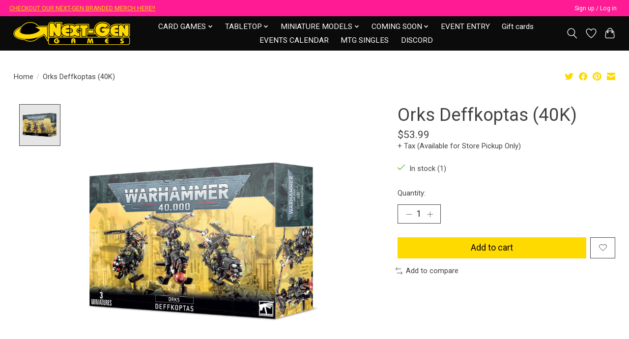

--- FILE ---
content_type: text/javascript;charset=utf-8
request_url: https://www.nextgengames.la/services/stats/pageview.js?product=46110247&hash=0ad7
body_size: -414
content:
// SEOshop 16-01-2026 13:49:47